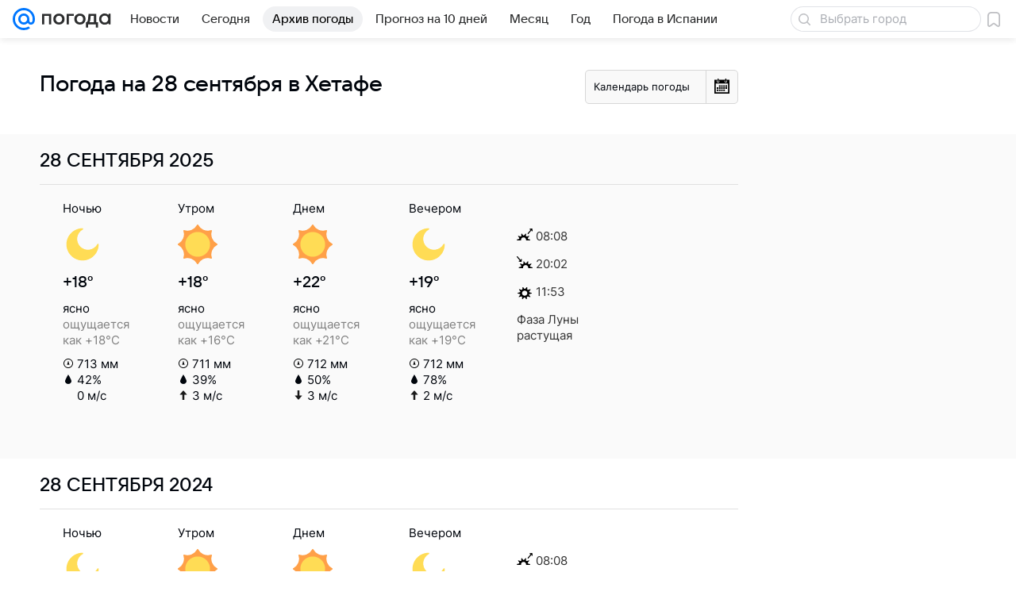

--- FILE ---
content_type: image/svg+xml
request_url: https://pogoda.mail.ru/-/58fbebc0/img/status/icon/2021/lt/svg/02.svg
body_size: 143
content:
<svg fill="none" height="32" width="32" xmlns="http://www.w3.org/2000/svg"><path d="M29 16c0 7.18-5.82 13-13 13S3 23.18 3 16 8.82 3 16 3c.54 0 .625.812.152 1.074a8.667 8.667 0 1011.774 11.775c.262-.474 1.074-.39 1.074.151z" fill="#ffdc55"/></svg>